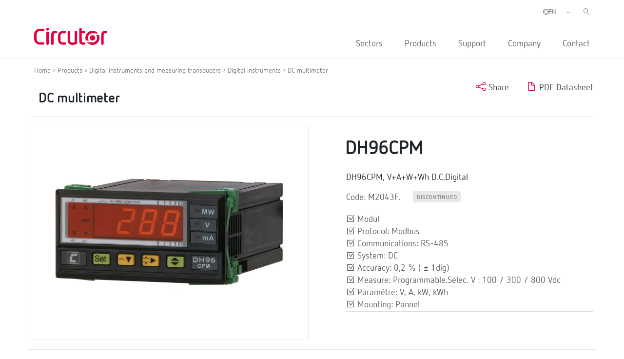

--- FILE ---
content_type: text/html; charset=UTF-8
request_url: https://circutor.com/en/products/digital-instruments/dc-multimeter/dc-multimeter/product/M2043F./
body_size: 12582
content:
<!DOCTYPE html>
<html lang="en-GB">

<head>
	<meta charset="UTF-8">
	<meta name="viewport" content="width=device-width, initial-scale=1">
	<link rel="profile" href="http://gmpg.org/xfn/11">
		<link href="https://cdn.jsdelivr.net/npm/bootstrap@5.0.2/dist/css/bootstrap.min.css" rel="stylesheet" integrity="sha384-EVSTQN3/azprG1Anm3QDgpJLIm9Nao0Yz1ztcQTwFspd3yD65VohhpuuCOmLASjC" crossorigin="anonymous">
	
	<meta name='robots' content='index, follow, max-image-preview:large, max-snippet:-1, max-video-preview:-1' />
<link rel="alternate" hreflang="es" href="https://circutor.com/productos/instrumentacion-digital/multimetro-para-medida-en-continua/multimetro-para-medida-en-continua/product/M2043F./" />
<link rel="alternate" hreflang="en" href="https://circutor.com/en/products/digital-instruments/dc-multimeter/dc-multimeter/product/M2043F./" />
<link rel="alternate" hreflang="fr" href="https://circutor.com/fr/produits/instrumentation-numerique/multimetre-pour-mesure-en-courant-continu/multimetre-pour-mesure-en-courant-continu/product/M2043F./" />
<link rel="alternate" hreflang="pt" href="https://circutor.com/pt-pt/produtos/instrumentacao-digital/multimetro-para-medicao-em-corrente-continua/multimetro-para-medicao-em-corrente-continua/product/M2043F./" />
<link rel="alternate" hreflang="ca" href="https://circutor.com/ca/productes/instrumentacio-digital/multimetre-per-a-mesura-en-continua/multimetre-per-a-mesura-en-continua/product/M2043F./" />
<link rel="alternate" hreflang="x-default" href="https://circutor.com/productos/instrumentacion-digital/multimetro-para-medida-en-continua/multimetro-para-medida-en-continua/product/M2043F./" />
<link rel="alternate" hreflang="es-mx" href="https://circutor.com/mx/productos-mx/instrumentacion-digital/multimetro-para-medida-en-continua/multimetro-para-medida-en-continua/product/M2043F./" />
<script id="cookieyes" type="text/javascript" src="https://cdn-cookieyes.com/client_data/d90480250e8e75e7c28d954f/script.js"></script>
	<!-- This site is optimized with the Yoast SEO plugin v19.4 - https://yoast.com/wordpress/plugins/seo/ -->
	<title>DH96CPM</title>
	<meta name="description" content="DM45-V, Voltmeter;Nº relays: 1;System: AC;Measure: 50…600 Vac;Paramètre: Voltmeter;Mounting: DIN rail |CIRCUTOR" />
	<link rel="canonical" href="https://circutor.com/en/products/digital-instruments/dc-multimeter/dc-multimeter/product/M2043F./" />
	<meta property="og:locale" content="en_GB" />
	<meta property="og:type" content="article" />
	<meta property="og:title" content="DH96CPM" />
	<meta property="og:description" content="DM45-V, Voltmeter;Nº relays: 1;System: AC;Measure: 50…600 Vac;Paramètre: Voltmeter;Mounting: DIN rail |CIRCUTOR" />
	<meta property="og:url" content="https://circutor.com/en/products/digital-instruments/dc-multimeter/dc-multimeter/product/M2043F./" />
	<meta property="og:site_name" content="CIRCUTOR" />
	<meta property="article:publisher" content="https://www.facebook.com/CIRCUTOR.ES" />
	<meta property="article:modified_time" content="2023-11-10T09:33:24+00:00" />
	<meta property="og:image" content="https://circutor.com/wp-content/uploads/2022/07/Circutor_Logo_Color.png" />
	<meta property="og:image:width" content="1299" />
	<meta property="og:image:height" content="354" />
	<meta property="og:image:type" content="image/png" />
	<meta name="twitter:card" content="summary_large_image" />
	<meta name="twitter:site" content="@circutor" />
	<meta name="twitter:label1" content="Estimated reading time" />
	<meta name="twitter:data1" content="1 minute" />
	<script type="application/ld+json" class="yoast-schema-graph">{"@context":"https://schema.org","@graph":[{"@type":"Organization","@id":"https://circutor.com/#organization","name":"Circutor","url":"https://circutor.com/","sameAs":["https://www.instagram.com/circutor_es","https://www.linkedin.com/company/circutor","https://www.youtube.com/user/CIRCUTORoficial","https://www.facebook.com/CIRCUTOR.ES","https://twitter.com/circutor"],"logo":{"@type":"ImageObject","inLanguage":"en-GB","@id":"https://circutor.com/#/schema/logo/image/","url":"https://circutor.com/wp-content/uploads/2020/09/CIR_LOGO_RED.png","contentUrl":"https://circutor.com/wp-content/uploads/2020/09/CIR_LOGO_RED.png","width":512,"height":128,"caption":"Circutor"},"image":{"@id":"https://circutor.com/#/schema/logo/image/"}},{"@type":"WebSite","@id":"https://circutor.com/#website","url":"https://circutor.com/","name":"CIRCUTOR","description":"Soluciones para la eficiencia energética eléctrica","publisher":{"@id":"https://circutor.com/#organization"},"potentialAction":[{"@type":"SearchAction","target":{"@type":"EntryPoint","urlTemplate":"https://circutor.com/?s={search_term_string}"},"query-input":"required name=search_term_string"}],"inLanguage":"en-GB"},{"@type":"WebPage","@id":"https://circutor.com/en/product/","url":"https://circutor.com/en/product/","name":"Producto - CIRCUTOR","isPartOf":{"@id":"https://circutor.com/#website"},"datePublished":"2021-08-12T05:57:59+00:00","dateModified":"2023-11-10T09:33:24+00:00","description":"MYeBOX® is a range of portable analysers that can be configured from an app and/or a website to analyse and record electrical parameters, measure and record waveform transients and network quality parameters, as per the EN 50160 standard.","breadcrumb":{"@id":"https://circutor.com/en/product/#breadcrumb"},"inLanguage":"en-GB","potentialAction":[{"@type":"ReadAction","target":["https://circutor.com/en/product/"]}]},{"@type":"BreadcrumbList","@id":"https://circutor.com/en/product/#breadcrumb","itemListElement":[{"@type":"ListItem","position":1,"name":"Portada","item":"https://circutor.com/en/"},{"@type":"ListItem","position":2,"name":"Producto"}]}]}</script>
	<!-- / Yoast SEO plugin. -->


<link rel="preload" href="https://fonts.googleapis.com/css2?family=Roboto:ital,wght@0,300;0,400;0,700&display=swap" as="style" media="all" onload="this.onload=null;this.rel='stylesheet'">
<link rel="stylesheet" href="https://fonts.googleapis.com/css2?family=Roboto:ital,wght@0,300;0,400;0,700&display=swap" media="all">
<noscript><link rel="stylesheet" href="https://fonts.googleapis.com/css2?family=Roboto:ital,wght@0,300;0,400;0,700&display=swap" media="all"></noscript>
<!--[if IE]><link rel="stylesheet" href="https://fonts.googleapis.com/css2?family=Roboto:ital,wght@0,300;0,400;0,700&display=swap" media="all"><![endif]-->
<style id='global-styles-inline-css' type='text/css'>
body{--wp--preset--color--black: #000000;--wp--preset--color--cyan-bluish-gray: #abb8c3;--wp--preset--color--white: #ffffff;--wp--preset--color--pale-pink: #f78da7;--wp--preset--color--vivid-red: #cf2e2e;--wp--preset--color--luminous-vivid-orange: #ff6900;--wp--preset--color--luminous-vivid-amber: #fcb900;--wp--preset--color--light-green-cyan: #7bdcb5;--wp--preset--color--vivid-green-cyan: #00d084;--wp--preset--color--pale-cyan-blue: #8ed1fc;--wp--preset--color--vivid-cyan-blue: #0693e3;--wp--preset--color--vivid-purple: #9b51e0;--wp--preset--gradient--vivid-cyan-blue-to-vivid-purple: linear-gradient(135deg,rgba(6,147,227,1) 0%,rgb(155,81,224) 100%);--wp--preset--gradient--light-green-cyan-to-vivid-green-cyan: linear-gradient(135deg,rgb(122,220,180) 0%,rgb(0,208,130) 100%);--wp--preset--gradient--luminous-vivid-amber-to-luminous-vivid-orange: linear-gradient(135deg,rgba(252,185,0,1) 0%,rgba(255,105,0,1) 100%);--wp--preset--gradient--luminous-vivid-orange-to-vivid-red: linear-gradient(135deg,rgba(255,105,0,1) 0%,rgb(207,46,46) 100%);--wp--preset--gradient--very-light-gray-to-cyan-bluish-gray: linear-gradient(135deg,rgb(238,238,238) 0%,rgb(169,184,195) 100%);--wp--preset--gradient--cool-to-warm-spectrum: linear-gradient(135deg,rgb(74,234,220) 0%,rgb(151,120,209) 20%,rgb(207,42,186) 40%,rgb(238,44,130) 60%,rgb(251,105,98) 80%,rgb(254,248,76) 100%);--wp--preset--gradient--blush-light-purple: linear-gradient(135deg,rgb(255,206,236) 0%,rgb(152,150,240) 100%);--wp--preset--gradient--blush-bordeaux: linear-gradient(135deg,rgb(254,205,165) 0%,rgb(254,45,45) 50%,rgb(107,0,62) 100%);--wp--preset--gradient--luminous-dusk: linear-gradient(135deg,rgb(255,203,112) 0%,rgb(199,81,192) 50%,rgb(65,88,208) 100%);--wp--preset--gradient--pale-ocean: linear-gradient(135deg,rgb(255,245,203) 0%,rgb(182,227,212) 50%,rgb(51,167,181) 100%);--wp--preset--gradient--electric-grass: linear-gradient(135deg,rgb(202,248,128) 0%,rgb(113,206,126) 100%);--wp--preset--gradient--midnight: linear-gradient(135deg,rgb(2,3,129) 0%,rgb(40,116,252) 100%);--wp--preset--duotone--dark-grayscale: url('#wp-duotone-dark-grayscale');--wp--preset--duotone--grayscale: url('#wp-duotone-grayscale');--wp--preset--duotone--purple-yellow: url('#wp-duotone-purple-yellow');--wp--preset--duotone--blue-red: url('#wp-duotone-blue-red');--wp--preset--duotone--midnight: url('#wp-duotone-midnight');--wp--preset--duotone--magenta-yellow: url('#wp-duotone-magenta-yellow');--wp--preset--duotone--purple-green: url('#wp-duotone-purple-green');--wp--preset--duotone--blue-orange: url('#wp-duotone-blue-orange');--wp--preset--font-size--small: 13px;--wp--preset--font-size--medium: 20px;--wp--preset--font-size--large: 36px;--wp--preset--font-size--x-large: 42px;}.has-black-color{color: var(--wp--preset--color--black) !important;}.has-cyan-bluish-gray-color{color: var(--wp--preset--color--cyan-bluish-gray) !important;}.has-white-color{color: var(--wp--preset--color--white) !important;}.has-pale-pink-color{color: var(--wp--preset--color--pale-pink) !important;}.has-vivid-red-color{color: var(--wp--preset--color--vivid-red) !important;}.has-luminous-vivid-orange-color{color: var(--wp--preset--color--luminous-vivid-orange) !important;}.has-luminous-vivid-amber-color{color: var(--wp--preset--color--luminous-vivid-amber) !important;}.has-light-green-cyan-color{color: var(--wp--preset--color--light-green-cyan) !important;}.has-vivid-green-cyan-color{color: var(--wp--preset--color--vivid-green-cyan) !important;}.has-pale-cyan-blue-color{color: var(--wp--preset--color--pale-cyan-blue) !important;}.has-vivid-cyan-blue-color{color: var(--wp--preset--color--vivid-cyan-blue) !important;}.has-vivid-purple-color{color: var(--wp--preset--color--vivid-purple) !important;}.has-black-background-color{background-color: var(--wp--preset--color--black) !important;}.has-cyan-bluish-gray-background-color{background-color: var(--wp--preset--color--cyan-bluish-gray) !important;}.has-white-background-color{background-color: var(--wp--preset--color--white) !important;}.has-pale-pink-background-color{background-color: var(--wp--preset--color--pale-pink) !important;}.has-vivid-red-background-color{background-color: var(--wp--preset--color--vivid-red) !important;}.has-luminous-vivid-orange-background-color{background-color: var(--wp--preset--color--luminous-vivid-orange) !important;}.has-luminous-vivid-amber-background-color{background-color: var(--wp--preset--color--luminous-vivid-amber) !important;}.has-light-green-cyan-background-color{background-color: var(--wp--preset--color--light-green-cyan) !important;}.has-vivid-green-cyan-background-color{background-color: var(--wp--preset--color--vivid-green-cyan) !important;}.has-pale-cyan-blue-background-color{background-color: var(--wp--preset--color--pale-cyan-blue) !important;}.has-vivid-cyan-blue-background-color{background-color: var(--wp--preset--color--vivid-cyan-blue) !important;}.has-vivid-purple-background-color{background-color: var(--wp--preset--color--vivid-purple) !important;}.has-black-border-color{border-color: var(--wp--preset--color--black) !important;}.has-cyan-bluish-gray-border-color{border-color: var(--wp--preset--color--cyan-bluish-gray) !important;}.has-white-border-color{border-color: var(--wp--preset--color--white) !important;}.has-pale-pink-border-color{border-color: var(--wp--preset--color--pale-pink) !important;}.has-vivid-red-border-color{border-color: var(--wp--preset--color--vivid-red) !important;}.has-luminous-vivid-orange-border-color{border-color: var(--wp--preset--color--luminous-vivid-orange) !important;}.has-luminous-vivid-amber-border-color{border-color: var(--wp--preset--color--luminous-vivid-amber) !important;}.has-light-green-cyan-border-color{border-color: var(--wp--preset--color--light-green-cyan) !important;}.has-vivid-green-cyan-border-color{border-color: var(--wp--preset--color--vivid-green-cyan) !important;}.has-pale-cyan-blue-border-color{border-color: var(--wp--preset--color--pale-cyan-blue) !important;}.has-vivid-cyan-blue-border-color{border-color: var(--wp--preset--color--vivid-cyan-blue) !important;}.has-vivid-purple-border-color{border-color: var(--wp--preset--color--vivid-purple) !important;}.has-vivid-cyan-blue-to-vivid-purple-gradient-background{background: var(--wp--preset--gradient--vivid-cyan-blue-to-vivid-purple) !important;}.has-light-green-cyan-to-vivid-green-cyan-gradient-background{background: var(--wp--preset--gradient--light-green-cyan-to-vivid-green-cyan) !important;}.has-luminous-vivid-amber-to-luminous-vivid-orange-gradient-background{background: var(--wp--preset--gradient--luminous-vivid-amber-to-luminous-vivid-orange) !important;}.has-luminous-vivid-orange-to-vivid-red-gradient-background{background: var(--wp--preset--gradient--luminous-vivid-orange-to-vivid-red) !important;}.has-very-light-gray-to-cyan-bluish-gray-gradient-background{background: var(--wp--preset--gradient--very-light-gray-to-cyan-bluish-gray) !important;}.has-cool-to-warm-spectrum-gradient-background{background: var(--wp--preset--gradient--cool-to-warm-spectrum) !important;}.has-blush-light-purple-gradient-background{background: var(--wp--preset--gradient--blush-light-purple) !important;}.has-blush-bordeaux-gradient-background{background: var(--wp--preset--gradient--blush-bordeaux) !important;}.has-luminous-dusk-gradient-background{background: var(--wp--preset--gradient--luminous-dusk) !important;}.has-pale-ocean-gradient-background{background: var(--wp--preset--gradient--pale-ocean) !important;}.has-electric-grass-gradient-background{background: var(--wp--preset--gradient--electric-grass) !important;}.has-midnight-gradient-background{background: var(--wp--preset--gradient--midnight) !important;}.has-small-font-size{font-size: var(--wp--preset--font-size--small) !important;}.has-medium-font-size{font-size: var(--wp--preset--font-size--medium) !important;}.has-large-font-size{font-size: var(--wp--preset--font-size--large) !important;}.has-x-large-font-size{font-size: var(--wp--preset--font-size--x-large) !important;}
</style>
<link rel='stylesheet' id='wpo_min-header-0-css'  href='https://circutor.com/wp-content/cache/wpo-minify/1768989474/assets/wpo-minify-header-797e89dd.min.css' type='text/css' media='all' />
<script type='text/javascript' id='wpo_min-header-0-js-extra'>
/* <![CDATA[ */
var wpml_cookies = {"wp-wpml_current_language":{"value":"en","expires":1,"path":"\/"}};
var wpml_cookies = {"wp-wpml_current_language":{"value":"en","expires":1,"path":"\/"}};
var MyAjax = {"url":"https:\/\/circutor.com\/wp-admin\/admin-ajax.php","current_lang":"en","wpml_RESULTADOS":"RESULTS","wpml_No_hay_resultados":"No results","wpml_Estoy_interesado_en":"I am interested in...","wpml_Aceptar_todas_las_cookies":"Accept all cookies","template_url":"https:\/\/circutor.com\/wp-content\/themes\/circutor"};
/* ]]> */
</script>
<script type='text/javascript' src='https://circutor.com/wp-content/cache/wpo-minify/1768989474/assets/wpo-minify-header-bf9ba278.min.js' id='wpo_min-header-0-js'></script>

<!-- Google Analytics snippet added by Site Kit -->
<script type='text/javascript' src='https://www.googletagmanager.com/gtag/js?id=G-BPC7LNN6BX' id='google_gtagjs-js' async></script>
<script type='text/javascript' id='google_gtagjs-js-after'>
window.dataLayer = window.dataLayer || [];function gtag(){dataLayer.push(arguments);}
gtag("js", new Date());
gtag("set", "developer_id.dZTNiMT", true);
gtag("config", "G-BPC7LNN6BX");
</script>

<!-- End Google Analytics snippet added by Site Kit -->
<link rel="https://api.w.org/" href="https://circutor.com/en/wp-json/" /><link rel="alternate" type="application/json" href="https://circutor.com/en/wp-json/wp/v2/pages/9999" /><link rel="alternate" type="application/json+oembed" href="https://circutor.com/en/wp-json/oembed/1.0/embed?url=https%3A%2F%2Fcircutor.com%2Fen%2Fproduct%2F" />
<link rel="alternate" type="text/xml+oembed" href="https://circutor.com/en/wp-json/oembed/1.0/embed?url=https%3A%2F%2Fcircutor.com%2Fen%2Fproduct%2F&#038;format=xml" />
<meta name="generator" content="WPML ver:4.5.8 stt:8,1,4,41,2,66;" />
<meta name="generator" content="Site Kit by Google 1.80.0" />        <script type="text/javascript">
        var ajaxurl = 'https://circutor.com/wp-admin/admin-ajax.php';
        </script>
    <script data-cfasync="false"> var dFlipLocation = "https://circutor.com/wp-content/plugins/dflip/assets/"; var dFlipWPGlobal = {"text":{"toggleSound":"Turn on\/off Sound","toggleThumbnails":"Toggle Thumbnails","toggleOutline":"Toggle Outline\/Bookmark","previousPage":"Previous Page","nextPage":"Next Page","toggleFullscreen":"Toggle Fullscreen","zoomIn":"Zoom In","zoomOut":"Zoom Out","toggleHelp":"Toggle Help","singlePageMode":"Single Page Mode","doublePageMode":"Double Page Mode","downloadPDFFile":"Download PDF File","gotoFirstPage":"Goto First Page","gotoLastPage":"Goto Last Page","share":"Share"},"moreControls":"download,pageMode,startPage,endPage,sound","hideControls":"","scrollWheel":"true","backgroundColor":"#777","backgroundImage":"","height":"auto","paddingLeft":"20","paddingRight":"20","controlsPosition":"bottom","duration":800,"soundEnable":"true","enableDownload":"true","enableAnalytics":"false","webgl":"true","hard":"none","maxTextureSize":"1600","rangeChunkSize":"524288","zoomRatio":1.5,"stiffness":3,"singlePageMode":"0","autoPlay":"false","autoPlayDuration":5000,"autoPlayStart":"false","linkTarget":"2"};</script><meta name="generator" content="Powered by WPBakery Page Builder - drag and drop page builder for WordPress."/>

<!-- Google Tag Manager snippet added by Site Kit -->
<script type="text/javascript">
			( function( w, d, s, l, i ) {
				w[l] = w[l] || [];
				w[l].push( {'gtm.start': new Date().getTime(), event: 'gtm.js'} );
				var f = d.getElementsByTagName( s )[0],
					j = d.createElement( s ), dl = l != 'dataLayer' ? '&l=' + l : '';
				j.async = true;
				j.src = 'https://www.googletagmanager.com/gtm.js?id=' + i + dl;
				f.parentNode.insertBefore( j, f );
			} )( window, document, 'script', 'dataLayer', 'GTM-NJDV5H7' );
			
</script>

<!-- End Google Tag Manager snippet added by Site Kit -->
<meta name="generator" content="Powered by Slider Revolution 6.7.14 - responsive, Mobile-Friendly Slider Plugin for WordPress with comfortable drag and drop interface." />
<link rel="icon" href="https://circutor.com/wp-content/uploads/2022/04/cropped-512-1-32x32.png" sizes="32x32" />
<link rel="icon" href="https://circutor.com/wp-content/uploads/2022/04/cropped-512-1-192x192.png" sizes="192x192" />
<link rel="apple-touch-icon" href="https://circutor.com/wp-content/uploads/2022/04/cropped-512-1-180x180.png" />
<meta name="msapplication-TileImage" content="https://circutor.com/wp-content/uploads/2022/04/cropped-512-1-270x270.png" />
<script>function setREVStartSize(e){
			//window.requestAnimationFrame(function() {
				window.RSIW = window.RSIW===undefined ? window.innerWidth : window.RSIW;
				window.RSIH = window.RSIH===undefined ? window.innerHeight : window.RSIH;
				try {
					var pw = document.getElementById(e.c).parentNode.offsetWidth,
						newh;
					pw = pw===0 || isNaN(pw) || (e.l=="fullwidth" || e.layout=="fullwidth") ? window.RSIW : pw;
					e.tabw = e.tabw===undefined ? 0 : parseInt(e.tabw);
					e.thumbw = e.thumbw===undefined ? 0 : parseInt(e.thumbw);
					e.tabh = e.tabh===undefined ? 0 : parseInt(e.tabh);
					e.thumbh = e.thumbh===undefined ? 0 : parseInt(e.thumbh);
					e.tabhide = e.tabhide===undefined ? 0 : parseInt(e.tabhide);
					e.thumbhide = e.thumbhide===undefined ? 0 : parseInt(e.thumbhide);
					e.mh = e.mh===undefined || e.mh=="" || e.mh==="auto" ? 0 : parseInt(e.mh,0);
					if(e.layout==="fullscreen" || e.l==="fullscreen")
						newh = Math.max(e.mh,window.RSIH);
					else{
						e.gw = Array.isArray(e.gw) ? e.gw : [e.gw];
						for (var i in e.rl) if (e.gw[i]===undefined || e.gw[i]===0) e.gw[i] = e.gw[i-1];
						e.gh = e.el===undefined || e.el==="" || (Array.isArray(e.el) && e.el.length==0)? e.gh : e.el;
						e.gh = Array.isArray(e.gh) ? e.gh : [e.gh];
						for (var i in e.rl) if (e.gh[i]===undefined || e.gh[i]===0) e.gh[i] = e.gh[i-1];
											
						var nl = new Array(e.rl.length),
							ix = 0,
							sl;
						e.tabw = e.tabhide>=pw ? 0 : e.tabw;
						e.thumbw = e.thumbhide>=pw ? 0 : e.thumbw;
						e.tabh = e.tabhide>=pw ? 0 : e.tabh;
						e.thumbh = e.thumbhide>=pw ? 0 : e.thumbh;
						for (var i in e.rl) nl[i] = e.rl[i]<window.RSIW ? 0 : e.rl[i];
						sl = nl[0];
						for (var i in nl) if (sl>nl[i] && nl[i]>0) { sl = nl[i]; ix=i;}
						var m = pw>(e.gw[ix]+e.tabw+e.thumbw) ? 1 : (pw-(e.tabw+e.thumbw)) / (e.gw[ix]);
						newh =  (e.gh[ix] * m) + (e.tabh + e.thumbh);
					}
					var el = document.getElementById(e.c);
					if (el!==null && el) el.style.height = newh+"px";
					el = document.getElementById(e.c+"_wrapper");
					if (el!==null && el) {
						el.style.height = newh+"px";
						el.style.display = "block";
					}
				} catch(e){
					console.log("Failure at Presize of Slider:" + e)
				}
			//});
		  };</script>
<style type="text/css" data-type="vc_shortcodes-custom-css">.vc_custom_1602697151976{border-bottom-width: 1px !important;padding-bottom: 30px !important;border-bottom-color: #a5a5a5 !important;border-bottom-style: solid !important;}.vc_custom_1614075679255{padding-bottom: 20px !important;}.vc_custom_1605775459289{margin-bottom: 20px !important;}.vc_custom_1614163004188{padding-bottom: 20px !important;}.vc_custom_1603355011043{padding-top: 0px !important;}.vc_custom_1603355424222{padding-top: 0px !important;}.vc_custom_1603356201324{margin-bottom: 0px !important;}</style><noscript><style> .wpb_animate_when_almost_visible { opacity: 1; }</style></noscript>
	

 <!-- CODIGO MARKETO -->
 <script type="text/javascript">
(function() {
var didInit = false;
function initMunchkin() {
if(didInit === false) {
didInit = true;
Munchkin.init('940-CSD-667');
}
}
var s = document.createElement('script');
s.type = 'text/javascript';
s.async = true;
s.src = '//munchkin.marketo.net/munchkin.js';
s.onreadystatechange = function() {
if (this.readyState == 'complete' || this.readyState == 'loaded') {
initMunchkin();
}
};
s.onload = initMunchkin;
document.getElementsByTagName('head')[0].appendChild(s);
})();
</script>



</head>


<body class="page-template-default page page-id-9999 wpb-js-composer js-comp-ver-6.9.0 vc_responsive" class="no-js">

		<div id="header"><div class="vc_container"><div class="vc_row wpb_row vc_row-fluid"><div class="logo_header wpb_column vc_column_container vc_col-sm-3"><div class="vc_column-inner"><div class="wpb_wrapper">
	<div  class="wpb_single_image wpb_content_element vc_align_left   logo_sticky">
		
		<figure class="wpb_wrapper vc_figure">
			<a href="/en/" target="_self" class="vc_single_image-wrapper   vc_box_border_grey"><img width="512" height="128" src="https://circutor.com/wp-content/uploads/2020/09/CIR_LOGO_RED.png" class="vc_single_image-img attachment-full" alt="Circutor" loading="lazy" title="CIR_LOGO_RED" srcset="https://circutor.com/wp-content/uploads/2020/09/CIR_LOGO_RED.png 512w, https://circutor.com/wp-content/uploads/2020/09/CIR_LOGO_RED-300x75.png 300w" sizes="(max-width: 512px) 100vw, 512px" /></a>
		</figure>
	</div>
</div></div></div><div class="acciones_header wpb_column vc_column_container vc_col-sm-9"><div class="vc_column-inner"><div class="wpb_wrapper">
	<div class="wpb_raw_code wpb_content_element wpb_raw_html input_buscador_home_mvl" >
		<div class="wpb_wrapper">
			<input id="buscador_home_mvl" type="search"  placeholder="Search" >
		</div>
	</div>

	<div class="wpb_raw_code wpb_content_element wpb_raw_html input_buscador_home" >
		<div class="wpb_wrapper">
			<input id="buscador_home" type="search"  placeholder="Search" >
		</div>
	</div>
<div class="vc_row wpb_row vc_inner vc_row-fluid menu_left_top"><div class="wpb_column vc_column_container vc_col-sm-12"><div class="vc_column-inner"><div class="wpb_wrapper"><div class="selector-idiomas"><span><i class="ico-globe-meridians"></i></span><select class="select_language_dropdown"><option style="background-image:url(\"https://circutor.com/wp-content/plugins/sitepress-multilingual-cms/res/flags/es.png\");" url-flag="https://circutor.com/wp-content/plugins/sitepress-multilingual-cms/res/flags/es.png" value="es" data-url="https://circutor.com/productos/instrumentacion-digital-y-convertidores-de-medida/instrumentacion-digital/multimetro-para-medida-en-continua/product/M2043F./">ES</option><option style="background-image:url(\"https://circutor.com/wp-content/plugins/sitepress-multilingual-cms/res/flags/en.png\");" url-flag="https://circutor.com/wp-content/plugins/sitepress-multilingual-cms/res/flags/en.png" value="en" data-url="https://circutor.com/en/products/digital-instruments-and-measuring-transducers/digital-instruments/dc-multimeter/product/M2043F./" selected>EN</option><option style="background-image:url(\"https://circutor.com/wp-content/plugins/sitepress-multilingual-cms/res/flags/fr.png\");" url-flag="https://circutor.com/wp-content/plugins/sitepress-multilingual-cms/res/flags/fr.png" value="fr" data-url="https://circutor.com/fr/produits/instrumentation-numerique-et-convertisseurs-de-mesure/instrumentation-numerique/multimetre-pour-mesure-en-courant-continu/product/M2043F./">FR</option><option style="background-image:url(\"https://circutor.com/wp-content/plugins/sitepress-multilingual-cms/res/flags/pt-pt.png\");" url-flag="https://circutor.com/wp-content/plugins/sitepress-multilingual-cms/res/flags/pt-pt.png" value="pt-pt" data-url="https://circutor.com/pt-pt/produtos/instrumentacao-digital-e-conversores-de-medicao/instrumentacao-digital/multimetro-para-medicao-em-corrente-continua/product/M2043F./">PT</option><option style="background-image:url(\"https://circutor.com/wp-content/plugins/sitepress-multilingual-cms/res/flags/ca.png\");" url-flag="https://circutor.com/wp-content/plugins/sitepress-multilingual-cms/res/flags/ca.png" value="ca" data-url="https://circutor.com/ca/productes/instrumentacio-digital-i-convertidors-de-mesurament/instrumentacio-digital/multimetre-per-a-mesura-en-continua/product/M2043F./">CA</option><option style="background-image:url(\"https://circutor.com/wp-content/uploads/flags/mx.png\");" url-flag="https://circutor.com/wp-content/uploads/flags/mx.png" value="mx" data-url="https://circutor.com/mx/productos-mx/instrumentacion-digital-y-convertidores-de-medida/instrumentacion-digital/multimetro-para-medida-en-continua/product/M2043F./">MX</option></select></div>
  <script>
    jQuery(document).ready(function(){
      jQuery(".select_language_dropdown").children("option").each(function(){
        if(this.selected){
          jQuery(".wpml-ls-flag").attr("src", jQuery(this).attr("url-flag"));
        }
      });

      jQuery(".select_language_dropdown").change(function(){
        var option = jQuery("option:selected", this).attr("data-url");
        window.location.href = option;
      });
    });
  </script>
	<div class="wpb_raw_code wpb_content_element wpb_raw_html buscador_header" >
		<div class="wpb_wrapper">
			<i class="ico-left-pointing-glass"></i>
		</div>
	</div>
</div></div></div></div><div  class="vc_wp_custommenu wpb_content_element wrapper_menu_principal menu_header"><div class="widget widget_nav_menu"><div class="menu-principal-ingles-container"><ul id="menu-principal-ingles" class="menu"><li id="menu-item-11504" class="item-menu-sectores menu-item menu-item-type-post_type menu-item-object-page menu-item-11504"><a href="https://circutor.com/en/sectors/">Sectors</a></li>
<li id="menu-item-11505" class="item-menu-productos menu-item menu-item-type-post_type menu-item-object-page menu-item-11505"><a href="https://circutor.com/en/circutor-products-and-solutions/">Products</a></li>
<li id="menu-item-11506" class="menu-item menu-item-type-post_type menu-item-object-page menu-item-has-children menu-item-11506"><a href="https://circutor.com/en/support/">Support</a>
<ul class="sub-menu">
	<li id="menu-item-11507" class="menu-item menu-item-type-post_type menu-item-object-page menu-item-has-children menu-item-11507"><a href="https://circutor.com/en/support/training/">Training  <i class="ico-guil-singl-right"></i></a>
	<ul class="sub-menu">
		<li id="menu-item-11508" class="menu-item menu-item-type-post_type menu-item-object-page menu-item-11508"><a href="https://circutor.com/en/support/training/online-and-in-person-training/">Online and in-person training  <i class="ico-guil-singl-right"></i></a></li>
		<li id="menu-item-16510" class="menu-item menu-item-type-post_type menu-item-object-page menu-item-16510"><a href="https://circutor.com/en/support/training/notebooks/">Notebooks</a></li>
	</ul>
</li>
	<li id="menu-item-16499" class="menu-item menu-item-type-post_type menu-item-object-page menu-item-has-children menu-item-16499"><a href="https://circutor.com/en/support/downloads/">Downloads</a>
	<ul class="sub-menu">
		<li id="menu-item-31306" class="menu-item menu-item-type-post_type menu-item-object-page menu-item-31306"><a href="https://circutor.com/en/support/downloads/catalogues-and-brochures/">Catalogues and brochures</a></li>
		<li id="menu-item-31479" class="menu-item menu-item-type-post_type menu-item-object-page menu-item-31479"><a href="https://circutor.com/en/support/downloads/software-and-firmware/">Software and Firmware</a></li>
		<li id="menu-item-52486" class="menu-item menu-item-type-custom menu-item-object-custom menu-item-52486"><a href="https://docs.circutor.com/docs/Productos.rar">2D and 3D files</a></li>
	</ul>
</li>
	<li id="menu-item-56712" class="menu-item menu-item-type-post_type menu-item-object-page menu-item-has-children menu-item-56712"><a href="https://circutor.com/en/support/technical-documentation/">Technical Documentation <i class="ico-guil-singl-right"></i></a>
	<ul class="sub-menu">
		<li id="menu-item-56713" class="menu-item menu-item-type-custom menu-item-object-custom menu-item-56713"><a target="_blank" rel="noopener" href="https://pssdocs.circutor.com/en/">PowerStudio SCADA <i class="ico-guil-singl-right"></i></a></li>
		<li id="menu-item-56714" class="menu-item menu-item-type-custom menu-item-object-custom menu-item-56714"><a target="_blank" rel="noopener" href="https://scout.circutor.com/docs/en/">Scout Platform <i class="ico-guil-singl-right"></i></a></li>
		<li id="menu-item-56715" class="menu-item menu-item-type-custom menu-item-object-custom menu-item-56715"><a target="_blank" rel="noopener" href="https://docs.pickdata.net/latest/">Edge IoT eManager / eCore <i class="ico-guil-singl-right"></i></a></li>
	</ul>
</li>
	<li id="menu-item-11509" class="menu-item menu-item-type-post_type menu-item-object-page menu-item-11509"><a href="https://circutor.com/en/support/videotutoriales/">Video tutorials  <i class="ico-guil-singl-right"></i></a></li>
	<li id="menu-item-11510" class="menu-item menu-item-type-post_type menu-item-object-page menu-item-11510"><a href="https://circutor.com/en/contact/after-sales-and-technical-assistance/">After-Sales and Technical Assistance  <i class="ico-guil-singl-right"></i></a></li>
</ul>
</li>
<li id="menu-item-11511" class="menu-item menu-item-type-post_type menu-item-object-page menu-item-has-children menu-item-11511"><a href="https://circutor.com/en/company/">Company</a>
<ul class="sub-menu">
	<li id="menu-item-34572" class="menu-item menu-item-type-post_type menu-item-object-page menu-item-34572"><a href="https://circutor.com/en/50th-anniversary/">50th anniversary  <i class="ico-guil-singl-right"></i></a></li>
	<li id="menu-item-11557" class="menu-item menu-item-type-post_type menu-item-object-page menu-item-11557"><a href="https://circutor.com/en/company/circutor-brand/">CIRCUTOR Brand  <i class="ico-guil-singl-right"></i></a></li>
	<li id="menu-item-11556" class="menu-item menu-item-type-post_type menu-item-object-page menu-item-11556"><a href="https://circutor.com/en/company/culture-and-values/">Culture and values  <i class="ico-guil-singl-right"></i></a></li>
	<li id="menu-item-11558" class="menu-item menu-item-type-post_type menu-item-object-page menu-item-11558"><a href="https://circutor.com/en/company/commitment/">Commitment  <i class="ico-guil-singl-right"></i></a></li>
	<li id="menu-item-11559" class="menu-item menu-item-type-post_type menu-item-object-page menu-item-11559"><a href="https://circutor.com/en/company/innovation/">Innovation  <i class="ico-guil-singl-right"></i></a></li>
	<li id="menu-item-11560" class="menu-item menu-item-type-post_type menu-item-object-page menu-item-11560"><a href="https://circutor.com/en/company/employment/">Employment  <i class="ico-guil-singl-right"></i></a></li>
	<li id="menu-item-11561" class="menu-item menu-item-type-post_type menu-item-object-page menu-item-11561"><a href="https://circutor.com/en/company/laboratory/">Laboratory  <i class="ico-guil-singl-right"></i></a></li>
	<li id="menu-item-15510" class="menu-item menu-item-type-post_type menu-item-object-page menu-item-15510"><a href="https://circutor.com/en/company/circutor-news/">News <i class="ico-guil-singl-right"></i></a></li>
</ul>
</li>
<li id="menu-item-11562" class="menu-item menu-item-type-post_type menu-item-object-page menu-item-has-children menu-item-11562"><a href="https://circutor.com/en/contact/">Contact</a>
<ul class="sub-menu">
	<li id="menu-item-11563" class="menu-item menu-item-type-post_type menu-item-object-page menu-item-11563"><a href="https://circutor.com/en/contact/after-sales-and-technical-assistance/">After-Sales and Technical Assistance  <i class="ico-guil-singl-right"></i></a></li>
	<li id="menu-item-11564" class="menu-item menu-item-type-post_type menu-item-object-page menu-item-11564"><a href="https://circutor.com/en/contact/sales-network/">Sales Network  <i class="ico-guil-singl-right"></i></a></li>
</ul>
</li>
</ul></div></div></div>
	<div class="wpb_raw_code wpb_content_element wpb_raw_html buscador_header_sticky" >
		<div class="wpb_wrapper">
			<i class="ico-left-pointing-glass"></i>
		</div>
	</div>
</div></div></div></div>
</div></div><script>if (jQuery(".vc_wp_custommenu.wrapper_menu_principal").length > 0){var toggle_menu = "<button class='menu-toggle'> <i class='ico-hamburger-menu'></i></button>";jQuery(toggle_menu).insertBefore(".vc_wp_custommenu.wrapper_menu_principal");}</script><div class="vc_container"><div class="vc_row wpb_row vc_row-fluid vc_custom_1602697151976 vc_row-has-fill"><div class="wpb_column vc_column_container vc_col-sm-12"><div class="vc_column-inner"><div class="wpb_wrapper"><div itemscope itemtype="https://schema.org/BreadcrumbList" id="breadcrumb"><div itemprop="itemListElement" itemscope itemtype="https://schema.org/ListItem"><a itemprop="item" href="https://circutor.com/en/"><span itemprop="name">Home</span></a><meta itemprop="position" content="1" /></div><div itemprop="itemListElement" itemscope itemtype="https://schema.org/ListItem"><span><i class="ico-guil-singl-right"></i></span><a itemprop="item" href="https://circutor.com/en/products/"><span itemprop="name">Products</span></a><meta itemprop="position" content="2" /></div><div itemprop="itemListElement" itemscope itemtype="https://schema.org/ListItem"><span><i class="ico-guil-singl-right"></i></span><a itemprop="item" href="https://circutor.com/en/products/measurement-and-control/digital-instruments-and-measuring-transducers/"><span itemprop="name">Digital instruments and measuring transducers</span></a><meta itemprop="position" content="3" data-tmp="out_bc3"/></div><div itemprop="itemListElement" itemscope itemtype="https://schema.org/ListItem"><span><i class="ico-guil-singl-right"></i></span><a itemprop="item" href="https://circutor.com/en/products/measurement-and-control/digital-instruments-and-measuring-transducers/digital-instruments/"><span itemprop="name">Digital instruments</span></a><meta itemprop="position" content="3" data-tmp="out_bc2"/></div><div itemprop="itemListElement" itemscope itemtype="https://schema.org/ListItem"><span><i class="ico-guil-singl-right"></i></span><a itemprop="item" href="https://circutor.com/en/products/digital-instruments-and-measuring-transducers/digital-instruments/dc-multimeter/"><span itemprop="name">DC multimeter</span></a><meta itemprop="position" content="3" data-tmp="out_bc" /></div></div></div></div></div><div id="nombre-acciones-product" class="vc_row wpb_row vc_row-fluid vc_custom_1614075679255"><div class="wpb_column vc_column_container vc_col-sm-8"><div class="vc_column-inner vc_custom_1603355011043"><div class="wpb_wrapper"><h1 style="letter-spacing:-0.01em;" class="titulo_categoria">DC multimeter</h1></div></div></div><div class="acciones_producto_top wpb_column vc_column_container vc_col-sm-4"><div class="vc_column-inner vc_custom_1603355424222"><div class="wpb_wrapper"><ul class="acciones">
                <li class="share" data-product="M2043F."><i class="ico-share"></i>  Share</li>
                <li><a target="_blank" href="/pdf/pdfdatasheet.php?lang=en&prod=M2043F."><i class="ico-page"></i>  PDF Datasheet</a></li>
            </ul></div></div></div></div><div class="vc_row wpb_row vc_row-fluid vc_custom_1605775459289"><div class="wpb_column vc_column_container vc_col-sm-12"><div class="vc_column-inner"><div class="wpb_wrapper"><div class="vc_separator wpb_content_element vc_separator_align_center vc_sep_width_100 vc_sep_pos_align_center vc_separator_no_text vc_sep_color_grey vc_custom_1603356201324  vc_custom_1603356201324" ><span class="vc_sep_holder vc_sep_holder_l"><span  class="vc_sep_line"></span></span><span class="vc_sep_holder vc_sep_holder_r"><span  class="vc_sep_line"></span></span>
</div></div></div></div></div><div class="vc_row wpb_row vc_row-fluid vc_custom_1614163004188 vc_row-o-equal-height vc_row-flex"><div class="imagen_ficha_producto wpb_column vc_column_container vc_col-sm-6"><div class="vc_column-inner"><div class="wpb_wrapper"><div class="product_gallery_featured"><div><img class="img-producto" src="https://d7rh5s3nxmpy4.cloudfront.net/CMP911/PR60189BI370_M2043F_DH96CPM_IMD.jpg"></div></div></div></div></div><div class="informacion_ficha_producto wpb_column vc_column_container vc_col-sm-6"><div class="vc_column-inner"><div class="wpb_wrapper"><div class="vc_row wpb_row vc_inner vc_row-fluid"><h2 class="titulo_producto">DH96CPM</h2><div class="desc_producto"><p>DH96CPM, V+A+W+Wh D.C.Digital</p><p class="cod_producto">Code: M2043F.<span class="tag-descatalogado-container"><span class="tag-descatalogado-text">DISCONTINUED</span></span></p><ul class="caracteriscas-producto"><li><i class="ico-ballot-check"></i>  Modul</li><li><i class="ico-ballot-check"></i> Protocol: Modbus</li><li><i class="ico-ballot-check"></i> Communications: RS-485</li><li><i class="ico-ballot-check"></i> System: DC</li><li><i class="ico-ballot-check"></i> Accuracy: 0,2 % ( ± 1díg)</li><li><i class="ico-ballot-check"></i> Measure: Programmable.Selec. V : 100 / 300 / 800 Vdc</li><li><i class="ico-ballot-check"></i> Paramètre: V, A, kW, kWh</li><li><i class="ico-ballot-check"></i> Mounting: Pannel</li></ul></div><div class="precio-producto"></div><div></div></div></div></div></div></div><div id="menu-anclas-ficha-producto" class="vc_row wpb_row vc_row-fluid"><div class="wpb_column vc_column_container vc_col-sm-12"><div class="vc_column-inner"><div class="wpb_wrapper">
	<div class="wpb_raw_code wpb_content_element wpb_raw_html" >
		<div class="wpb_wrapper">
			<ul>
<li class="active"><a href="#informacion">Information</a></li>
<li><a href="#especificaciones">Specifications</a></li>
<li><a href="#esquemas">Dimensions</a></li>
<li><a href="#esquemas-conexion">Connections</a></li>
<li><a href="#videos">Videos</a></li>
<li><a href="#descargas">Downloads</a></li>
<li><a href="#accesorios">Accessories</a></li>
<li><a href="#soporte">Support</a></li>
</ul>
		</div>
	</div>
</div></div></div></div><div id="informacion" class="vc_row wpb_row vc_row-fluid ancla-producto"><div class="wpb_column vc_column_container vc_col-sm-8"><div class="vc_column-inner"><div class="wpb_wrapper">
        <script type="text/javascript">
          jQuery(document).ready(function() {
  					jQuery("#informacion").remove();
  				});
        </script>
      </div></div></div><div class="wpb_column vc_column_container vc_col-sm-1"><div class="vc_column-inner"><div class="wpb_wrapper"></div></div></div><div class="productos_categoria asistencia anclado_arriba wpb_column vc_column_container vc_col-sm-3"><div class="vc_column-inner"><div class="wpb_wrapper">
	<div class="wpb_raw_code wpb_content_element wpb_raw_html" >
		<div class="wpb_wrapper">
			<a href="/en/contact/">
<div class="item general animacion_caja">
  <div class="imagen imagen-borde">
     <img src="/wp-content/uploads/2020/12/asistencia.jpg">
  </div>
  <div class="details">
    <p class="titulo">Do you need more information about this product?</p>
    <p class="sub titulo">If you have any questions, let's talk.</p>
    <a class="enlace">Talk to a specialist <i class="ico-arrow-right"></i></p>
  </div>
</div>
</a>
		</div>
	</div>
</div></div></div></div><div id="especificaciones" class="vc_row wpb_row vc_row-fluid ancla-producto"><div class="wpb_column vc_column_container vc_col-sm-8"><div class="vc_column-inner"><div class="wpb_wrapper">
	<div class="wpb_text_column wpb_content_element " >
		<div class="wpb_wrapper">
			<h4>SPECIFICATIONS</h4>

		</div>
	</div>
<h6>Mechanical characteristics</h6><div id="product_features"><div class="feature"><div class="feature_label">Weight (kg)</div><div class="feature_value">0,55</div></div><div class="feature"><div class="feature_label">Size (mm) width x height x depth</div><div class="feature_value">96 x 48 x 93 (mm)</div></div></div></div></div></div><div class="wpb_column vc_column_container vc_col-sm-4"><div class="vc_column-inner"><div class="wpb_wrapper"></div></div></div></div><div id="esquemas" class="vc_row wpb_row vc_row-fluid ancla-producto"><div class="wpb_column vc_column_container vc_col-sm-8"><div class="vc_column-inner"><div class="wpb_wrapper">
	<div class="wpb_text_column wpb_content_element " >
		<div class="wpb_wrapper">
			<h4>DIMENSIONS</h4>

		</div>
	</div>
<div class="vc_row wpb_row vc_inner vc_row-fluid"></div>
        <script type="text/javascript">
          jQuery(document).ready(function() {
  					jQuery("#esquemas").remove();
  				});
        </script>
      </div></div></div><div class="wpb_column vc_column_container vc_col-sm-4"><div class="vc_column-inner"><div class="wpb_wrapper"></div></div></div></div><div id="esquemas-conexion" class="vc_row wpb_row vc_row-fluid ancla-producto"><div class="wpb_column vc_column_container vc_col-sm-8"><div class="vc_column-inner"><div class="wpb_wrapper">
	<div class="wpb_text_column wpb_content_element " >
		<div class="wpb_wrapper">
			<h4>CONNECTIONS</h4>

		</div>
	</div>
<div class="vc_row wpb_row vc_inner vc_row-fluid"></div>
        <script type="text/javascript">
          jQuery(document).ready(function() {
  					jQuery("#esquemas-conexion").remove();
  				});
        </script>
      </div></div></div><div class="wpb_column vc_column_container vc_col-sm-4"><div class="vc_column-inner"><div class="wpb_wrapper"></div></div></div></div><div id="videos" class="vc_row wpb_row vc_row-fluid ancla-producto"><div class="wpb_column vc_column_container vc_col-sm-8"><div class="vc_column-inner"><div class="wpb_wrapper">
	<div class="wpb_text_column wpb_content_element " >
		<div class="wpb_wrapper">
			<h4>VIDEOS</h4>

		</div>
	</div>

        <script type="text/javascript">
          jQuery(document).ready(function() {
  					jQuery("#videos").remove();
  				});
        </script>
      <div class="modal fade modal-videotutorial" id="vt_modal" tabindex="-1" role="dialog" aria-labelledby="exampleModalLabel" aria-hidden="true" style="display: none;"><div class="modal-dialog modal-xl"><div class="modal-content"><div class="modal-header"><button type="button" class="close" data-dismiss="modal" aria-label="Close"><span aria-hidden="true">×</span></button></div><div class="modal-body"></div></div></div></div></div></div></div><div class="wpb_column vc_column_container vc_col-sm-4"><div class="vc_column-inner"><div class="wpb_wrapper"></div></div></div></div><div id="descargas" class="vc_row wpb_row vc_row-fluid ancla-producto"><div class="wpb_column vc_column_container vc_col-sm-8"><div class="vc_column-inner"><div class="wpb_wrapper">
	<div class="wpb_text_column wpb_content_element " >
		<div class="wpb_wrapper">
			<h4 class="titulo_descargas">DOWNLOADS</h4>

		</div>
	</div>
<div id="product_features"><div class="feature"><div class="feature_label">Datasheet</div><div class="div_select_language_download">
                                <select class="select_language_download" style="display: none"><option style="color: #75787b" data-type="descargas" value="es - url_datasheet_en" data-url="https://circutor.com/pdf/pdfdatasheet.php?lang=es&prod=M2043F."  >Español</option><option style="color: #75787b" data-type="descargas" value="en - url_datasheet_en" data-url="https://circutor.com/pdf/pdfdatasheet.php?lang=en&prod=M2043F."  selected>English</option><option style="color: #75787b" data-type="descargas" value="fr - url_datasheet_en" data-url="https://circutor.com/pdf/pdfdatasheet.php?lang=fr&prod=M2043F."  >Français</option><option style="color: #75787b" data-type="descargas" value="pt-pt - url_datasheet_en" data-url="https://circutor.com/pdf/pdfdatasheet.php?lang=pt&prod=M2043F."  >Português</option><option style="color: #75787b" data-type="descargas" value="ca - url_datasheet_en" data-url="https://circutor.com/pdf/pdfdatasheet.php?lang=ca&prod=M2043F."  >Català</option><option style="color: #75787b" data-type="descargas" value="mx - url_datasheet_en" data-url="https://circutor.com/pdf/pdfdatasheet.php?lang=es&prod=M2043F."  >Spanish, Mexico</option></select>
                            </div><a class="a_download" ><i class="ico-arrow-upper-right"></i></a></div><div class="feature"><div class="feature_label">CE-certified</div><div class="div_select_language_download">
                            <select class="select_language_download" style="display: none"><option style="color: #c2c2a3" data-type="otras-descargas" value="es - url_ce" data-url="https://circutor.sharepoint.com/:b:/s/GestorDocumental/EYcW_a2JgQlHuqXeBxHjEmgBoPisxT1h5JLrBwn2Rv3R8A" disabled >Español</option><option style="color: #c2c2a3" data-type="otras-descargas" value="en - url_ce" data-url="https://circutor.sharepoint.com/:b:/s/GestorDocumental/EYcW_a2JgQlHuqXeBxHjEmgBoPisxT1h5JLrBwn2Rv3R8A" disabled >English</option><option style="color: #c2c2a3" data-type="otras-descargas" value="fr - url_ce" data-url="https://circutor.sharepoint.com/:b:/s/GestorDocumental/EYcW_a2JgQlHuqXeBxHjEmgBoPisxT1h5JLrBwn2Rv3R8A" disabled >Français</option><option style="color: #c2c2a3" data-type="otras-descargas" value="pt-pt - url_ce" data-url="https://circutor.sharepoint.com/:b:/s/GestorDocumental/EYcW_a2JgQlHuqXeBxHjEmgBoPisxT1h5JLrBwn2Rv3R8A" disabled >Português</option><option style="color: #c2c2a3" data-type="otras-descargas" value="ca - url_ce" data-url="https://circutor.sharepoint.com/:b:/s/GestorDocumental/EYcW_a2JgQlHuqXeBxHjEmgBoPisxT1h5JLrBwn2Rv3R8A" disabled >Català</option><option style="color: #c2c2a3" data-type="otras-descargas" value="mx - url_ce" data-url="https://circutor.sharepoint.com/:b:/s/GestorDocumental/EYcW_a2JgQlHuqXeBxHjEmgBoPisxT1h5JLrBwn2Rv3R8A" disabled >Spanish, Mexico</option></select>
                                </div><a class="a_download"><i class="ico-arrow-upper-right"></i></a></div></div></div></div></div><div class="wpb_column vc_column_container vc_col-sm-4"><div class="vc_column-inner"><div class="wpb_wrapper"></div></div></div></div><div id="accesorios" class="vc_row wpb_row vc_row-fluid ancla-producto"><div class="wpb_column vc_column_container vc_col-sm-8"><div class="vc_column-inner"><div class="wpb_wrapper">
	<div class="wpb_text_column wpb_content_element " >
		<div class="wpb_wrapper">
			<h4>ACCESORIES</h4>

		</div>
	</div>

        <script type="text/javascript">
          jQuery(document).ready(function() {
  					jQuery("#accesorios").remove();
  				});
        </script>
      
      <script type="text/javascript">
        jQuery(document).ready(function() {
					jQuery(".select_language_download").each(function(){
						var hay_enable = false;
						jQuery(this).children("option").each(function(){
							if(!jQuery(this).is(":disabled"))
								hay_enable = true;
						});
						if(!hay_enable)
							jQuery(this).hide();
					});

          //Eliminamos los items sin contenido en el menus de la ficha del producto
          var elem;
          jQuery("#menu-anclas-ficha-producto ul li a").each(function(){
            elem = jQuery(this).attr("href");
            if(elem != "#soporte"){
              if(!jQuery("div " + elem).length)
                jQuery(this).parent().remove();
            }

          });

				});
      </script>
    </div></div></div><div class="wpb_column vc_column_container vc_col-sm-4"><div class="vc_column-inner"><div class="wpb_wrapper"></div></div></div></div><div id="soporte" class="vc_row wpb_row vc_row-fluid ancla-producto"><div class="cultura_bottom cultura_nosotros soporte_ficha wpb_column vc_column_container vc_col-sm-8"><div class="vc_column-inner"><div class="wpb_wrapper">
	<div class="wpb_text_column wpb_content_element " >
		<div class="wpb_wrapper">
			<h4>SUPPORT</h4>

		</div>
	</div>
<div class="vc_row wpb_row vc_inner vc_row-fluid"><div class="wpb_column vc_column_container vc_col-sm-6"><div class="vc_column-inner"><div class="wpb_wrapper">
	<div class="wpb_raw_code wpb_content_element wpb_raw_html" >
		<div class="wpb_wrapper">
			<a href="/contacto/">
<div class="item general animacion_caja">

<div class="details">
<h5 class="titulo_page small">Contacta con nosotros</h5>
<p class="enlace">Envíanos tu consulta y contactaremos contigo. <i class="ico-arrow-right"></i></p>
</div>

</div>
</a>
		</div>
	</div>
</div></div></div><div class="wpb_column vc_column_container vc_col-sm-6"><div class="vc_column-inner"><div class="wpb_wrapper">
	<div class="wpb_raw_code wpb_content_element wpb_raw_html" >
		<div class="wpb_wrapper">
			<a href="/contacto/red-comercial/">
<div class="item general animacion_caja">

<div class="details">
<h5 class="titulo_page small">¿Quieres comprar?</h5>
<p class="enlace">Contacta con nuestra red comercial o busca tu distribuidor cercano. <i class="ico-arrow-right"></i></p>
</div>

</div>
</a>
		</div>
	</div>
</div></div></div></div></div></div></div><div class="wpb_column vc_column_container vc_col-sm-4"><div class="vc_column-inner"><div class="wpb_wrapper">
	<div class="wpb_raw_code wpb_content_element wpb_raw_html" >
		<div class="wpb_wrapper">
			<div style="text-align: right; padding-right: 10px; margin-top: 190px !important;">
  <img 
    class="scroll_top" 
    style="width: 62px"
    src="/wp-content/uploads/2021/04/ico-top.png"
  >
</div>
		</div>
	</div>
</div></div></div></div><div class="vc_row wpb_row vc_row-fluid ancla-producto"><div class="wpb_column vc_column_container vc_col-sm-8"><div class="vc_column-inner"><div class="wpb_wrapper">
	<div class="wpb_text_column wpb_content_element " >
		<div class="wpb_wrapper">
			<h4>TAMBIÉN TE PUEDE INTERESAR</h4>

		</div>
	</div>
</div></div></div><div class="productos_categoria asistencia wpb_column vc_column_container vc_col-sm-4"><div class="vc_column-inner"><div class="wpb_wrapper"></div></div></div></div>
</div><div id="footer"><div class="vc_container"><div class="vc_row wpb_row vc_row-fluid footer_top"><div class="wpb_column vc_column_container vc_col-sm-3"><div class="vc_column-inner"><div class="wpb_wrapper">
	<div class="wpb_text_column wpb_content_element  bloque_contacto" >
		<div class="wpb_wrapper">
			<h6 class="wrap-title">CONTACT</h6>
<p>Vial Sant Jordi s/n &#8211; 08232<br />
Viladecavalls, Barcelona (Spain)<br />
<a href="tel:0034937452900">+34 93 745 29 00</a><br />
<a href="/en/contact/">Contact <i class="ico-arrow-right"></i></a></p>

		</div>
	</div>

	<div class="wpb_text_column wpb_content_element  bloque_contacto sat" >
		<div class="wpb_wrapper">
			<h6 class="wrap-title">SAT</h6>
<p>After-Sales and Technical Assistance<br />
<a href="tel:0034937452919">+34 93 745 29 19</a><br />
<a href="/en/contact/after-sales-and-technical-assistance/">Send enquiry<i class="ico-arrow-right"></i></a></p>

		</div>
	</div>
</div></div></div><div class="wpb_column vc_column_container vc_col-sm-3"><div class="vc_column-inner"><div class="wpb_wrapper">
	<div class="wpb_text_column wpb_content_element  bloque_contacto" >
		<div class="wpb_wrapper">
			<h6 class="wrap-title">EXPERTS IN</h6>
<ul>
<li><a href="/en/support/training/notebooks/electrical-energy-efficiency/">Electrical energy efficiency <i class="ico-guil-singl-right"></i></a></li>
<li><a href="/en/articles/electrical-harmonics-definition-problem-solutions/">Harmonic filtering <i class="ico-guil-singl-right"></i></a></li>
<li><a href="/en/sectors/tertiary-buildings-and-infrastructures/service-continuity/">Electrical protection <i class="ico-guil-singl-right"></i></a></li>
<li><a href="/en/sectors/industry/analysis-of-electrical-installations/">Energy measurement <i class="ico-guil-singl-right"></i></a></li>
<li><a href="/en/sectors/electrical-self-consumption/">Self-consumption <i class="ico-guil-singl-right"></i></a></li>
<li><a href="/en/support/training/notebooks/electrical-energy-efficiency/">Energy audit <i class="ico-guil-singl-right"></i></a></li>
<li><a href="/en/sectors/internet-of-things-iot/">Internet of Things <i class="ico-guil-singl-right"></i></a></li>
</ul>

		</div>
	</div>
</div></div></div><div class="wpb_column vc_column_container vc_col-sm-3"><div class="vc_column-inner"><div class="wpb_wrapper">
	<div class="wpb_text_column wpb_content_element  bloque_contacto" >
		<div class="wpb_wrapper">
			<h6 class="wrap-title">PRODUCTS</h6>
<ul>
<li><a href="/en/products/measurement-and-control/">Measurement and control <i class="ico-guil-singl-right"></i></a></li>
<li><a href="/en/products/metering/">Metering <i class="ico-guil-singl-right"></i></a></li>
<li><a href="/en/products/protection-and-control/">Protection and control <i class="ico-guil-singl-right"></i></a></li>
<li><a href="/en/products/power-factor-correction-and-harmonic-filtering/">Power factor correction and harmonic filtering <i class="ico-guil-singl-right"></i></a></li>
<li><a href="/en/products/renewable-energies/">Renewable energies <i class="ico-guil-singl-right"></i></a></li>
<li><a href="/en/products/software/">Software <i class="ico-guil-singl-right"></i></a></li>
<li><a href="/en/products/industrial-iot-and-automation/">Industrial IoT and Automation <i class="ico-guil-singl-right"></i></a></li>
</ul>

		</div>
	</div>
</div></div></div><div class="wpb_column vc_column_container vc_col-sm-3"><div class="vc_column-inner"><div class="wpb_wrapper">
	<div class="wpb_text_column wpb_content_element  bloque_contacto rrss" >
		<div class="wpb_wrapper">
			<h6 class="wrap-title">CONNECT</h6>
<p><a href="https://twitter.com/circutor" target="_blank" rel="noopener"><img src="/wp-content/uploads/2024/01/Icons_RRSS_Web_X_Color-2.svg" /></a><a href="https://www.youtube.com/user/CIRCUTORcompany" target="_blank" rel="noopener"><img src="/wp-content/uploads/2020/09/Icons_RRSS_Web_YouTube_Color.svg" /></a></p>

		</div>
	</div>

	<div class="wpb_text_column wpb_content_element  bloque_contacto" >
		<div class="wpb_wrapper">
			<h6 class="wrap-title">INFORMATION</h6>
<ul>
<li><a href="/en/privacy-policy/">Privacy policy <i class="ico-guil-singl-right"></i></a></li>
<li><a href="/en/cookies-policy/">Cookies policy <i class="ico-guil-singl-right"></i></a></li>
<li><a href="/en/use-of-social-networks/">Use of social networks<i class="ico-guil-singl-right"></i></a></li>
<li><a href="/en/general-conditions-of-sale/">General conditions of sale <i class="ico-guil-singl-right"></i></a></li>
<li><a href="/en/legal-notice/">Legal notice</a> <i class="ico-guil-singl-right"></i></li>
<li><a href="/en/code-of-ethics/">Code of ethics</a> <i class="ico-guil-singl-right"></i></li>
</ul>

		</div>
	</div>
</div></div></div></div><div class="vc_row wpb_row vc_row-fluid footer_bottom"><div class="wpb_column vc_column_container vc_col-sm-12"><div class="vc_column-inner"><div class="wpb_wrapper">
	<div  class="wpb_single_image wpb_content_element vc_align_center">
		
		<figure class="wpb_wrapper vc_figure">
			<div class="vc_single_image-wrapper   vc_box_border_grey"><img width="512" height="128" src="https://circutor.com/wp-content/uploads/2020/09/CIR_LOGO_GREY.png" class="vc_single_image-img attachment-full" alt="" loading="lazy" title="CIR_LOGO_GREY" srcset="https://circutor.com/wp-content/uploads/2020/09/CIR_LOGO_GREY.png 512w, https://circutor.com/wp-content/uploads/2020/09/CIR_LOGO_GREY-300x75.png 300w" sizes="(max-width: 512px) 100vw, 512px" /></div>
		</figure>
	</div>

	<div class="wpb_text_column wpb_content_element " >
		<div class="wpb_wrapper">
			<p style="text-align: center;">© 2024 CIRCUTOR.COM | All rights reserved.</p>

		</div>
	</div>
</div></div></div></div>
</div></div>
		<script>
			window.RS_MODULES = window.RS_MODULES || {};
			window.RS_MODULES.modules = window.RS_MODULES.modules || {};
			window.RS_MODULES.waiting = window.RS_MODULES.waiting || [];
			window.RS_MODULES.defered = false;
			window.RS_MODULES.moduleWaiting = window.RS_MODULES.moduleWaiting || {};
			window.RS_MODULES.type = 'compiled';
		</script>
				<!-- Google Tag Manager (noscript) snippet added by Site Kit -->
		<noscript>
			<iframe src="https://www.googletagmanager.com/ns.html?id=GTM-NJDV5H7" height="0" width="0" style="display:none;visibility:hidden"></iframe>
		</noscript>
		<!-- End Google Tag Manager (noscript) snippet added by Site Kit -->
		<link rel='stylesheet' id='wpo_min-footer-0-css'  href='https://circutor.com/wp-content/cache/wpo-minify/1768989474/assets/wpo-minify-footer-1fb81111.min.css' type='text/css' media='all' />
<script type='text/javascript' id='wpo_min-footer-0-js-extra'>
/* <![CDATA[ */
var vcData = {"currentTheme":{"slug":"circutor"}};
/* ]]> */
</script>
<script type='text/javascript' src='https://circutor.com/wp-content/cache/wpo-minify/1768989474/assets/wpo-minify-footer-781a0f99.min.js' id='wpo_min-footer-0-js'></script>
<script>!function(e){"use strict";var t=function(t,n,o,r){function i(e){return l.body?e():void setTimeout(function(){i(e)})}function d(){s.addEventListener&&s.removeEventListener("load",d),s.media=o||"all"}var a,l=e.document,s=l.createElement("link");if(n)a=n;else{var f=(l.body||l.getElementsByTagName("head")[0]).childNodes;a=f[f.length-1]}var u=l.styleSheets;if(r)for(var c in r)r.hasOwnProperty(c)&&s.setAttribute(c,r[c]);s.rel="stylesheet",s.href=t,s.media="only x",i(function(){a.parentNode.insertBefore(s,n?a:a.nextSibling)});var v=function(e){for(var t=s.href,n=u.length;n--;)if(u[n].href===t)return e();setTimeout(function(){v(e)})};return s.addEventListener&&s.addEventListener("load",d),s.onloadcssdefined=v,v(d),s};"undefined"!=typeof exports?exports.loadCSS=t:e.loadCSS=t}("undefined"!=typeof global?global:this);</script>
</body><script src="https://cdn.jsdelivr.net/npm/bootstrap@5.0.2/dist/js/bootstrap.bundle.min.js" integrity="sha384-MrcW6ZMFYlzcLA8Nl+NtUVF0sA7MsXsP1UyJoMp4YLEuNSfAP+JcXn/tWtIaxVXM" crossorigin="anonymous"></script></html>